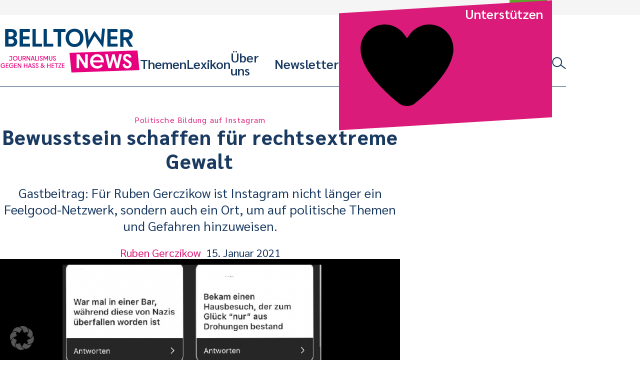

--- FILE ---
content_type: application/javascript
request_url: https://www.belltower.news/wp-content/plugins/contact-form-7-honeypot/includes/apps/cf7-redirection/assets/js/app.js?ver=3.3.1-1.0.0
body_size: -145
content:
( function( $ ) {

    $( document ).ready( function() {
        document.addEventListener( 'wpcf7mailsent', function( e ) {
            let formId = e.detail.contactFormId;

            $.post( cf7appsRedirection.ajaxurl, { action: 'cf7apps_fetch_settings', formId }, function( response ) {
                if ( response.success ) {
                    const { redirectTo, newTab, isEnabled } = response.data;

                    if ( isEnabled ) {
                        if ( newTab ) {
                            window.open( redirectTo, '_blank' );
                        } else {
                            window.location.href = redirectTo;
                        }
                    }
                }
            } );
        } );
    } );
} )( jQuery );